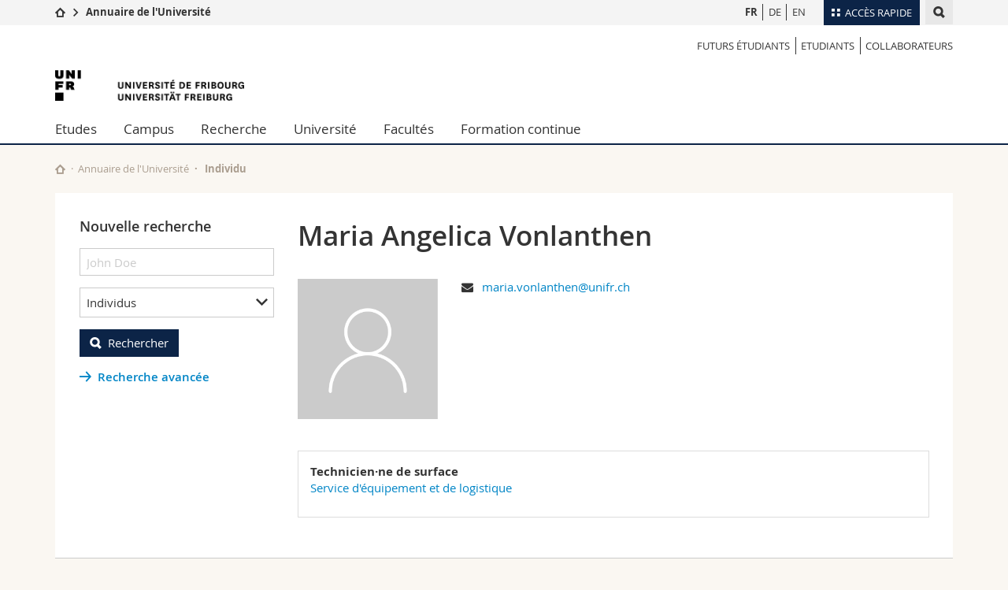

--- FILE ---
content_type: text/html; charset=UTF-8
request_url: https://www.unifr.ch/directory/fr/people/9035/0f9aa
body_size: 12492
content:
<!--[if lt IE 9]><!DOCTYPE html PUBLIC "-//W3C//DTD XHTML 1.1//EN" "http://www.w3.org/TR/xhtml11/DTD/xhtml11.dtd"><![endif]-->
<!--[if gt IE 8]><!-->
<!DOCTYPE html>
<!--<![endif]-->
<!--[if lt IE 7]><html xmlns="http://www.w3.org/1999/xhtml" class="lt-ie9 lt-ie8 lt-ie7"> <![endif]-->
<!--[if IE 7]><html xmlns="http://www.w3.org/1999/xhtml" class="lt-ie9 lt-ie8"> <![endif]-->
<!--[if IE 8]><html xmlns="http://www.w3.org/1999/xhtml" class="lt-ie9"> <![endif]-->
<!--[if IE 9]><html class="ie9"> <![endif]-->
<!--[if gt IE 9]><!-->
<html lang="fr"><!--<![endif]-->

<head>
    <link rel="preconnect" href="https://cdn.unifr.ch" />
    <link rel="dns-prefetch" href="https://www.googletagmanager.com" />
    <link rel="dns-prefetch" href="https://www.google.com" />
    <link rel="preload" href="https://cdn.unifr.ch/Assets/fonts/OpenSans-Regular-webfont.woff" as="font"
        type="font/woff" crossorigin>
    <link rel="preload" href="https://cdn.unifr.ch/Assets/fonts/OpenSans-Semibold-webfont.woff" as="font"
        type="font/woff" crossorigin>
    <link rel="preload" href="https://cdn.unifr.ch/Assets/fonts/OpenSans-Bold-webfont.woff" as="font"
        type="font/woff" crossorigin>
    <link rel="preload" href="https://cdn.unifr.ch/Assets/fonts/OpenSans-Light-webfont.woff" as="font"
        type="font/woff" crossorigin>

    <meta http-equiv="X-UA-Compatible" content="IE=edge,chrome=1">
    <meta charset="utf-8">
    <meta name="viewport" content="width=device-width, initial-scale=1">
    <meta name="csrf-token" content="s1LJLa5oKYoDPZ9RekKOlN0GISrAvjcqIpt3oLEC" />
            <meta name="robots" content="index, follow">
        <link rel="alternate" hreflang="en" href="https://www.unifr.ch/directory/en/people/9035/0f9aa"><link rel="alternate" hreflang="de" href="https://www.unifr.ch/directory/de/people/9035/0f9aa">        <link rel="canonical" href="https://www.unifr.ch/directory/fr/people/9035/0f9aa">
    
    

    <title>
                    Maria Angelica Vonlanthen
         - Université de Fribourg
    </title>

    <link href="//cdn.unifr.ch/uf/v2.4.3/css/bootstrap.css" rel="stylesheet" media="all" type="text/css"
        crossorigin>
    <link href="//cdn.unifr.ch/uf/v2.4.3/css/main.css" rel="stylesheet" media="all" type="text/css" crossorigin>
    <link href="https://www.unifr.ch/directory/css/app.css" rel="stylesheet" media="all" type="text/css" crossorigin>
    <link href="//cdn.unifr.ch/uf/v2.4.3/css/directory.css" rel="stylesheet" media="all" type="text/css"
        crossorigin>
    <link rel="shortcut icon" type="image/ico" href="//cdn.unifr.ch/sharedconfig/favicon/favicon.ico">

    <!-- Load IE8 specific styles-->
    <!--[if lt IE 9]> <link href="//cdn.unifr.ch/uf/v2.4.3/css/old_ie.css" rel="stylesheet"/><![endif]-->


    
    <script src="//cdn.unifr.ch/uf/v2.4.3/js/modernizr.js"></script>
    <!-- HTML5 shim and Respond.js for IE8 support of HTML5 elements and media queries -->
    <!-- WARNING: Respond.js doesn't work if you view the page via file:// -->
    <!--[if lt IE 9]>
  <script src="https://oss.maxcdn.com/html5shiv/3.7.2/html5shiv.min.js"></script>
  <script src="https://oss.maxcdn.com/respond/1.4.2/respond.min.js"></script>
 <![endif]-->

    <!-- Google Tag Manager -->
    <script>
        (function(w, d, s, l, i) {
            w[l] = w[l] || [];
            w[l].push({
                'gtm.start': new Date().getTime(),
                event: 'gtm.js'
            });
            var f = d.getElementsByTagName(s)[0],
                j = d.createElement(s),
                dl = l != 'dataLayer' ? '&l=' + l : '';
            j.async = true;
            j.src =
                'https://www.googletagmanager.com/gtm.js?id=' + i + dl;
            f.parentNode.insertBefore(j, f);
        })(window, document, 'script', 'dataLayer', 'GTM-K8998TH');
    </script>
    <!-- End Google Tag Manager -->


    </head>

<body data-lang="fr" class="marine">
    <!-- Google Tag Manager (noscript) -->
    <noscript><iframe src="https://www.googletagmanager.com/ns.html?id=GTM-K8998TH" height="0" width="0"
            style="display:none;visibility:hidden"></iframe></noscript>
    <!-- End Google Tag Manager (noscript) -->
    <!-- Page wrapper-->
    <div id="wrapper">
        <!-- Fixed header-->
        <nav class="fixed-header pusher">
            <div class="fixed-header--bg">
                <div class="container clearfix">

                    <!-- The logo -->
                    <a href="javascript:;" class="open-offcanvas square bg-branded hover hidden-desktop"></a><a
                        href="javascript:;" class="hidden-desktop square logo"></a>


                    <div class="search hidden-mobile">

                        <script class="search--template" type="text/template">
							<li>
								<a class="search--result-link" href="<%= link %>"></a>
								<h5><%= htmlTitle %></h5>
								<p><%= htmlSnippet %></p>
							</li>
						</script>


                        <script class="search--show-more" type="text/template">
                            <li class="text-align-center search--more-results">
                                <a class="search--result-link" href="#"></a>
                                <p>Voir plus de résultats</p>
                                <p>
                                	<i class="gfx gfx-arrow-down"></i>
                                </p>
							</li>
						</script>

                        <a href="#" data-expander-toggler="search-47727"
                            data-fixed-mode-toggler="tablet laptop desktop large" class="search--toggler square"><i
                                class="gfx gfx-search"></i></a>
                        <div data-expander-content="search-47727" data-expander-group="mobile-nav"
                            class="search--input">
                            <div class="container">
                                <div class="input-group">
                                    <input type="text" class="form-control" />
                                    <span class="input-group-btn sd">
                                        <input type="radio" name="searchdomain" value="www.unifr.ch/uni/"
                                            id="local-" class="hidden" />
                                        <label for="local-" class="btn btn-default sd">Local</label>
                                    </span>
                                    <span class="input-group-btn sd">
                                        <input type="radio" name="searchdomain" value="www.unifr.ch"
                                            checked="checked" id="global-" class="hidden" />
                                        <label for="global-" class="btn btn-primary">Global</label>
                                    </span>
                                </div>

                                <ul class="search--results">
                                    <li class="blank-slate">Aucun résultat</li>
                                </ul>
                            </div>
                        </div>
                    </div>


                    <div class="meta-menu"><a href="#" data-fixed-mode-toggler="mobile" data-accordion-toggler="metamenu" class="square meta-menu--toggler hover bg-branded-desk"><i class="gfx gfx-tiles"></i><i class="square-triangle"></i><span class="hidden-mobile">Accès rapide</span></a>
    <div data-accordion-content="metamenu" data-accordion-group="mobile-nav" class="meta-menu--content">
        <nav data-scroll-container="data-scroll-container" class="container">
            <ul>
                <li class="first-level"><a href="#" data-accordion-toggler="meta2" data-scroll-to-me="data-scroll-to-me">Université</a>
                    <nav data-accordion-content="meta2">
                        <ul>
                            <li><a href="https://studies.unifr.ch/fr" title="Les études: Bachelor, Master, Doctorat">Etudes</a></li>
                            <li><a href="https://www.unifr.ch/campus/fr" title="La vie sur le Campus">Campus</a></li>
                            <li><a href="https://www.unifr.ch/research/fr" title="La recherche">Recherche</a></li>
                            <li><a href="https://www.unifr.ch/uni/fr" title="L'Université en bref">Université</a></li>
                            <li><a href="https://www.unifr.ch/formcont/fr"  title="Formation continue">Formation continue</a></li>
                        </ul>
                    </nav>
                </li>
                <li class="first-level"><a href="#" data-accordion-toggler="meta1" data-scroll-to-me="data-scroll-to-me">Facultés</a>
                    <nav data-accordion-content="meta1">
                        <ul>
                            <li><a href="https://www.unifr.ch/theo/fr" title="Accéder à la Faculté de théologie"><span class="glyphicon glyphicon-stop color-orange" aria-hidden="true"></span> Théologie</a></li>
                            <li><a href="https://www.unifr.ch/ius/fr" title="Accéder à la Faculté de droit"><span class="glyphicon glyphicon-stop color-red" aria-hidden="true"></span> Droit</a></li>
                            <li><a href="https://www.unifr.ch/ses/fr" title="Accéder à la Faculté des sciences économiques et sociales"> <span class="glyphicon glyphicon-stop color-purple" aria-hidden="true"></span> Sciences économiques et sociales et management</a></li>
							<li><a href="https://www.unifr.ch/lettres/fr" title="Accéder à la Faculté des lettres et des sciences humaines"><span class="glyphicon glyphicon-stop color-sky" aria-hidden="true"></span> Lettres et sciences humaines</a></li>
							<li><a href="https://www.unifr.ch/eduform/fr" title="Accéder à la Faculté des sciences de l'éducation et de la formation"><span class="glyphicon glyphicon-stop color-violet" aria-hidden="true"></span> Sciences de l'éducation et de la formation</a></li>
                            <li><a href="https://www.unifr.ch/scimed/fr" title="Accéder à la Faculté des sciences et de médecine "><span class="glyphicon glyphicon-stop color-green" aria-hidden="true"></span> Sciences et médecine</a></li>
                             <li><a href="https://www.unifr.ch/faculties/fr/interfacultaire.html" title="Interfacultaire"><span class="glyphicon glyphicon-stop color-marine" aria-hidden="true"></span> Interfacultaire</a></li>
                            
                        </ul>
                    </nav>
                </li>
                <li class="first-level"><a href="https://www.unifr.ch/you-are/fr/" data-accordion-toggler="meta0" data-scroll-to-me="data-scroll-to-me">Vous êtes</a>
                    <nav data-accordion-content="meta0">
                        <ul>
                            <li><a href="https://www.unifr.ch/you-are/fr/futurs-etudiants/" title="Vous êtes... futur·e·s étudiant·e·s">Futurs étudiants</a></li>
                            <li><a href="https://www.unifr.ch/you-are/fr/etudiants/" title="Vous êtes... étudiant·e·s">Etudiants</a></li>
                            <li><a href="https://www.unifr.ch/you-are/fr/medias/" title="Vous êtes... médias">Médias</a></li>
                            <li><a href="https://www.unifr.ch/you-are/fr/chercheurs/" title="Vous êtes... chercheuses et chercheurs">Chercheurs</a></li>
                            <li><a href="https://www.unifr.ch/you-are/fr/collaborateurs/" title="Vous êtes... collaboratrices et collaborateurs">Collaborateurs</a></li>
							<li><a href="https://www.unifr.ch/you-are/fr/doctorants/" title="Vous êtes... doctorant·e·s ">Doctorants</a></li>
                        </ul>
                    </nav>
                </li>
                <li class="first-level meta-menu--contact bg-branded-desk">
                    <a href="#" class="hidden-lg hidden-md" data-accordion-toggler="contact" data-scroll-to-me="data-scroll-to-me">Ressources</a>
					<nav data-accordion-content="contact">
                        <ul>
                            <li><a href="https://www.unifr.ch/directory/fr"><span class="fa fa-user fa-fw" aria-hidden="true"></span> Annuaire du personnel</a></li>
                            <li><a href="https://www.unifr.ch/map"><span class="fa fa-map-signs fa-fw" aria-hidden="true"></span> Plan d'accès</a></li>
                            <li><a href="https://www.unifr.ch/biblio"><span class="fa fa-book fa-fw" aria-hidden="true"></span> Bibliothèques</a></li>
                            <li><a href="https://outlook.com/unifr.ch"><span class="fa fa-envelope fa-fw" aria-hidden="true"></span> Webmail</a></li>
                            <li><a href="https://www.unifr.ch/timetable/fr/"><span class="fa fa-calendar fa-fw" aria-hidden="true"></span> Programme des cours</a></li>
                            <li><a href="https://my.unifr.ch"><span class="fa fa-lock fa-fw" aria-hidden="true"></span> MyUnifr</span></a></li>
                        </ul>
                    </nav>
                </li>
            </ul>
        </nav>
    </div>
</div>
                    <!-- Desktop Langmenu -->
                    <nav class="hidden-mobile square language-switch">
                        <ul>
                            <li><a href="https://www.unifr.ch/directory/fr/switch/fr"
                                    class=" bold ">FR</a></li>

                            <li><a href="https://www.unifr.ch/directory/fr/switch/de"
                                    class="">DE</a></li>

                            <li><a href="https://www.unifr.ch/directory/fr/switch/en"
                                    class="">EN</a></li>
                        </ul>
                    </nav>

                    <!-- Global Breadcrumn -->
                    <div class="breadcrumbs square">
                        <a href="http://www.unifr.ch" data-accordion-toggler="crumbs"
                            class="square bg-white hover hidden-desktop breadcrumbs--toggler"
                            data-accordion-state="closed"><i class="gfx gfx-home"></i><i
                                class="square-triangle"></i></a>
                        <div data-accordion-content="crumbs" data-accordion-group="mobile-nav"
                            class="breadcrumbs--content" data-accordion-state="closed">
                            <nav class="breadcrumbs--mobile shortened">
                                <ul class="breadcrumbs--slider">
                                    <!-- level 0 -->
                                    <li><a href="http://www.unifr.ch" class="gfx gfx-home"></a></li>
                                    <!-- level 1 -->
                                    <li class="gfx gfx-triangle-right"></li>
                                    <li class="desktop-expanded">
                                        <a href="https://www.unifr.ch/directory"
                                            class="short bold">Annuaire de l&#039;Université</a>
                                        <a href="https://www.unifr.ch/directory"
                                            class="long bold">Annuaire de l&#039;Université</a>
                                    </li>
                                </ul>
                            </nav>
                        </div>
                    </div>
                    <!-- Global Breadcrumb OLD -->
                </div>
            </div>
        </nav>

        <!-- Offcanvas pusher-->
        <div class="pusher pass-height">
            <!-- Page header/offcanvas-->
            <header id="header" class="offcanvas pass-height">
                <nav class="service-menu">
                    <!-- mobile tools menu -->
                    <div class="hidden-desktop clearfix">

                        <!-- Search Mobile -->

                        <div class="search">

                            <script class="search--template" type="text/template">
								<li>
									<a class="search--result-link" href="<%= link %>"></a>
									<h5><%= htmlTitle %></h5>
									<p><%= htmlSnippet %></p>
								</li>
							</script>


                            <script class="search--show-more" type="text/template">
								<li class="text-align-center search--more-results">
									<a class="search--result-link" href="#"></a>
                                    <p>Voir plus de résultats</p>
                                    <p>
                                    	<i class="gfx gfx-arrow-down"></i>
                                    </p>
								</li>
							</script>

                            <a href="#" data-expander-toggler="search-27564"
                                data-fixed-mode-toggler="tablet laptop desktop large"
                                class="search--toggler square"><i class="gfx gfx-search"></i></a>
                            <div data-expander-content="search-27564" data-expander-group="mobile-nav"
                                class="search--input">
                                <div class="container">

                                    <div class="input-group">
                                        <input type="text" class="form-control" />
                                        <span class="input-group-btn sd">
                                            <input type="radio" name="searchdomain" value="www.unifr.ch/uni/"
                                                id="local-" class="hidden" />
                                            <label for="local-" class="btn btn-default sd">Local</label>
                                        </span>
                                        <span class="input-group-btn sd">
                                            <input type="radio" name="searchdomain" value="www.unifr.ch"
                                                checked="checked" id="global-" class="hidden" />
                                            <label for="global-" class="btn btn-primary">Global</label>
                                        </span>
                                    </div>

                                    <ul class="search--results">
                                        <li class="blank-slate">Aucun résultat</li>
                                    </ul>
                                </div>
                            </div>
                        </div>


                        <!-- langmenu.mobile -->
                        <nav class="language-switch square hover bg-white"><a href="#"
                                data-accordion-toggler="language-switch"
                                class="toggle-language-switch square">FR</a>
                            <div data-accordion-content="language-switch" class="dropdown">
                                <ul class="bg-white">
                                    <li><a href="https://www.unifr.ch/directory/fr/switch/fr"
                                            class="square bg-white hover  bold ">FR</a>
                                    </li>

                                    <li><a href="https://www.unifr.ch/directory/fr/switch/de"
                                            class="square bg-white hover ">DE</a>
                                    </li>

                                    <li><a href="https://www.unifr.ch/directory/fr/switch/en"
                                            class="square bg-white hover ">EN</a>
                                    </li>
                                </ul>
                            </div>
                        </nav>
                        <a href="javascript:;" class="close-offcanvas square hover bg-marine"></a>
                    </div>

                    <div class="hidden-mobile">
                        <div class="container service-menu--relation">
                            <nav class="clearfix">
                                <ul>
                                    <li class="first"><a
                                            href="///you-are/fr/futurs-etudiants"
                                            title="Futurs étudiants">Futurs étudiants</a>
                                    </li>
                                    <li><a href="///you-are/fr/etudiants"
                                            title="Etudiants">Etudiants</a>
                                    </li>
                                    <li class="last"><a
                                            href="///you-are/fr/collaborateurs"
                                            title="Collaborateurs">Collaborateurs</a>
                                    </li>
                                </ul>
                            </nav>

                            <h1 class="logo"><span class="sr-only">University of Fribourg</span><a
                                    href="//www.unifr.ch"><img src="//cdn.unifr.ch/uf/v2.4.3/gfx/logo.png" /></a>
                            </h1>
                            <p class="service-menu--department"></p>
                        </div>
                    </div>
                </nav>

                <!-- to toggle between the two types of navigation. The underlying-->
                <!-- structure is exactly the same.-->
                <nav class="push-menu container">
                    <!-- First navigation level is visible, therefore needs-->
                    <!-- the class .in-->
                    <!-- .default is needed to not register a swipe event listener-->
                    <div class="level default in">
                        <ul><li class=""><a href="//www.unifr.ch/studies/fr/ " class="deeper">Etudes</a><div class="level"><ul><li><a href="#" class="back">Back</a></li>

<!-- start parentRowTpl -->
<li class="">
	<a href="https://studies.unifr.ch/fr" title="Offre d'études"   class="deeper">
		Offre d'études
		<!--<span class="deeper"></span>-->
	</a>
	


<!-- start innerTpl -->
<div class="level">
	<ul>
		<li><a href="#" class="back">Retour</a></li>
		<li><a href="https://studies.unifr.ch/fr/" title="Offre d’études complète" >Offre d’études complète</a></li>
<li><a href="https://studies.unifr.ch/fr/offre/courses/?ba=1&ma=0&do=0" title="Bachelor" >Bachelor</a></li>
<li><a href="https://studies.unifr.ch/fr/offre/courses/?ba=0&ma=1&do=0" title="Master" >Master</a></li>
<li><a href="https://studies.unifr.ch/fr/offre/courses/?ba=0&ma=0&do=1" title="Doctorat" >Doctorat</a></li>

	</ul>
</div>
<!-- end innerTpl -->
</li>
<!-- end parentRowTpl -->


<!-- start parentRowTpl -->
<li class="">
	<a href="//www.unifr.ch/studies/fr/organisation/" title="Organisation des études"   class="deeper">
		Organisation des études
		<!--<span class="deeper"></span>-->
	</a>
	


<!-- start innerTpl -->
<div class="level">
	<ul>
		<li><a href="#" class="back">Retour</a></li>
		<li><a href="//www.unifr.ch/studies/fr/organisation/debut-etudes/" title="Début des études" >Début des études</a></li>
<li><a href="//www.unifr.ch/studies/fr/organisation/pendant-etudes/" title="Pendant les études" >Pendant les études</a></li>
<li><a href="//www.unifr.ch/studies/fr/organisation/prestations-admin-etudiants/" title="Prestations administratives étudiant·e·s Unifr" >Prestations administratives étudiant·e·s Unifr</a></li>
<li><a href="//www.unifr.ch/studies/fr/organisation/lexique/" title="Glossaire" >Glossaire</a></li>

	</ul>
</div>
<!-- end innerTpl -->
</li>
<!-- end parentRowTpl -->


<!-- start parentRowTpl -->
<li class="">
	<a href="//www.unifr.ch/studies/fr/choisir-fribourg/vivre-fribourg.html" title="Choisir Fribourg"   class="deeper">
		Choisir Fribourg
		<!--<span class="deeper"></span>-->
	</a>
	


<!-- start innerTpl -->
<div class="level">
	<ul>
		<li><a href="#" class="back">Retour</a></li>
		<li><a href="//www.unifr.ch/studies/fr/choisir-fribourg/vivre-fribourg.html" title="Vivre à Fribourg" >Vivre à Fribourg</a></li>
<li><a href="//www.unifr.ch/studies/fr/choisir-fribourg/habiter-fribourg.html" title="Habiter à Fribourg" >Habiter à Fribourg</a></li>
<li><a href="//www.unifr.ch/studies/fr/choisir-fribourg/fribourg-region.html" title="Fribourg et sa région" >Fribourg et sa région</a></li>

	</ul>
</div>
<!-- end innerTpl -->
</li>
<!-- end parentRowTpl -->


<!-- start parentRowTpl -->
<li class="">
	<a href="//www.unifr.ch/studies/fr/admission/" title="Admission"   class="deeper">
		Admission
		<!--<span class="deeper"></span>-->
	</a>
	


<!-- start innerTpl -->
<div class="level">
	<ul>
		<li><a href="#" class="back">Retour</a></li>
		<li><a href="//www.unifr.ch/studies/fr/admission/admission-bachelor/" title="Bachelor" >Bachelor</a></li>
<li><a href="//www.unifr.ch/studies/fr/admission/admission-master/" title="Master" >Master</a></li>
<li><a href="//www.unifr.ch/studies/fr/admission/admission-deem/" title="DEEM" >Diplôme d’enseignement pour les écoles de maturité (DEEM)</a></li>
<li><a href="//www.unifr.ch/studies/fr/admission/admission-doctorat-post-doctorat/" title="Doctorat & post-doctorat" >Doctorat & post-doctorat</a></li>
<li><a href="//www.unifr.ch/studies/fr/admission/admission-etudiant-hote/" title="Etudiant hôte" >Etudiant hôte</a></li>
<li><a href="//www.unifr.ch/studies/fr/admission/admission-auditeur.html" title="Auditeur" >Auditeur</a></li>
<li><a href="//www.unifr.ch/studies/fr/admission/personnesrefugiees.html" title="Réfugié" >Personnes réfugiées</a></li>
<li><a href="//www.unifr.ch/studies/fr/admission/welcome-center.html" title="Welcome Center" >Welcome Center</a></li>
<li><a href="//www.unifr.ch/studies/fr/admission/contact-and-team/contact.html" title="Contact & Team" >Contact & team</a></li>
<li><a href="//www.unifr.ch/studies/fr/organisation/prestations-admin-etudiants/" title="Prestations administratives étudiants Unifr" >Prestations administratives pour les étudiants de l'Unifr</a></li>

	</ul>
</div>
<!-- end innerTpl -->
</li>
<!-- end parentRowTpl -->


<!-- start parentRowTpl -->
<li class="">
	<a href="//www.unifr.ch/studies/fr/mobilite/" title="Mobilité à l'Université de Fribourg"   class="deeper">
		Mobilité
		<!--<span class="deeper"></span>-->
	</a>
	


<!-- start innerTpl -->
<div class="level">
	<ul>
		<li><a href="#" class="back">Retour</a></li>
		<li><a href="//www.unifr.ch/studies/fr/mobilite/incoming/" title="Incoming" >Incoming</a></li>
<li><a href="//www.unifr.ch/studies/fr/mobilite/outgoing/" title="Outgoing" >Outgoing</a></li>
<li><a href="//www.unifr.ch/studies/fr/mobilite/contact/" title="Contact" >Contact</a></li>

	</ul>
</div>
<!-- end innerTpl -->
</li>
<!-- end parentRowTpl -->


<!-- start parentRowTpl -->
<li class="">
	<a href="//www.unifr.ch/studies/fr/diploma/" title="Diplôme"   class="deeper">
		Diplôme
		<!--<span class="deeper"></span>-->
	</a>
	


<!-- start innerTpl -->
<div class="level">
	<ul>
		<li><a href="#" class="back">Retour</a></li>
		<li><a href="//www.unifr.ch/studies/fr/diploma/diplome.html" title="Diplôme de l’Université" >Diplôme de l’Université </a></li>
<li><a href="//www.unifr.ch/studies/fr/diploma/supplement-au-diplome.html" title="Supplément au diplôme" >Supplément au diplôme</a></li>
<li><a href="//www.unifr.ch/studies/fr/diploma/verification.html" title="Vérification" >Vérification</a></li>
<li><a href="//www.unifr.ch/studies/fr/diploma/duplicata.html" title="Duplicata" >Duplicata</a></li>
<li><a href="//www.unifr.ch/studies/fr/diploma/equivalence-licence-master.html" title="Équivalence licence / master" >Équivalence licence / master</a></li>
<li><a href="//www.unifr.ch/studies/fr/diploma/copie-conforme-certification.html" title="Copie conforme, certification de l'original" >Copie conforme, certification de l'original</a></li>

	</ul>
</div>
<!-- end innerTpl -->
</li>
<!-- end parentRowTpl -->


<!-- start parentRowTpl -->
<li class="">
	<a href="https://www.unifr.ch/campus/fr/support/" title="Soutien & ressources"   class="deeper">
		Soutien & ressources
		<!--<span class="deeper"></span>-->
	</a>
	


<!-- start innerTpl -->
<div class="level">
	<ul>
		<li><a href="#" class="back">Retour</a></li>
		<li><a href="https://www.unifr.ch/campus/fr/support/soutien-financier/" title="Soutien financier & assurances" >Soutien financier & assurances</a></li>
<li><a href="https://www.unifr.ch/campus/fr/support/sante-bien-etre/" title="Bien-être & santé" >Bien-être & santé</a></li>
<li><a href="https://www.unifr.ch/campus/fr/support/apprentissage-et-reussite/" title="Apprentissage & réussite" >Apprentissage & réussite</a></li>
<li><a href="https://www.unifr.ch/campus/fr/support/egalite-and-parentalite/" title="Egalité & parentalité" >Egalité & parentalité</a></li>
<li><a href="https://www.unifr.ch/campus/fr/support/conflits-et-discrimination/" title="Conflits & discrimination" >Conflits & discrimination</a></li>
<li><a href="https://www.unifr.ch/campus/fr/support/soutien-administratif/" title="Soutien administratif & juridique" >Soutien administratif & juridique</a></li>
<li><a href="https://www.unifr.ch/campus/fr/support/contacts.html" title="Contacts" >Contacts</a></li>
<li><a href="https://www.unifr.ch/campus/fr/support/urgence.html" title="Numéros d'urgence" >Numéros d'urgence</a></li>

	</ul>
</div>
<!-- end innerTpl -->
</li>
<!-- end parentRowTpl -->
</ul> </div> </li><li class=""><a href="//www.unifr.ch/campus/fr/ " class="deeper">Campus</a><div class="level"><ul><li><a href="#" class="back">Back</a></li>

<!-- start parentRowTpl -->
<li class="">
	<a href="//www.unifr.ch/campus/fr/activites-sur-le-campus/" title="Activités"   class="deeper">
		Activités
		<!--<span class="deeper"></span>-->
	</a>
	


<!-- start innerTpl -->
<div class="level">
	<ul>
		<li><a href="#" class="back">Retour</a></li>
		<li><a href="//agenda.unifr.ch/" title="Agenda" >Agenda</a></li>
<li><a href="//www.unifr.ch/campus/fr/activites-sur-le-campus/sports.html" title="Sport" >Sport</a></li>
<li><a href="//www.unifr.ch/campus/fr/activites-sur-le-campus/cours-de-langues.html" title="Cours de langues" >Cours de langues</a></li>
<li><a href="//www.unifr.ch/campus/fr/activites-sur-le-campus/culture-et-vie-sociale.html" title="Culture et vie sociale" >Culture et vie sociale</a></li>
<li><a href="//www.unifr.ch/campus/fr/activites-sur-le-campus/medias.html" title="Médias étudiants" >Médias étudiants</a></li>
<li><a href="//www.unifr.ch/campus/fr/activites-sur-le-campus/associations.html" title="Associations d'étudiant·e·s" >Associations d'étudiant·e·s</a></li>

	</ul>
</div>
<!-- end innerTpl -->
</li>
<!-- end parentRowTpl -->


<!-- start parentRowTpl -->
<li class="">
	<a href="//www.unifr.ch/campus/fr/prestations/" title="Prestations"   class="deeper">
		Prestations
		<!--<span class="deeper"></span>-->
	</a>
	


<!-- start innerTpl -->
<div class="level">
	<ul>
		<li><a href="#" class="back">Retour</a></li>
		<li><a href="http://www.unifr.ch/uni-info" title="Uni-Info" >Uni-Info</a></li>
<li><a href="//www.unifr.ch/campus/fr/prestations/campuscard.html" title="Campus Card" >Campus Card</a></li>
<li><a href="//www.unifr.ch/campus/fr/prestations/informatique.html" title="Informatique" >Informatique</a></li>
<li><a href="//www.unifr.ch/campus/fr/prestations/imprimerie-et-photocopies.html" title="Imprimerie et photocopies" >Imprimerie et photocopies</a></li>
<li><a href="//www.unifr.ch/campus/fr/prestations/objets-trouves.html" title="Objets trouvés" >Objets trouvés</a></li>

	</ul>
</div>
<!-- end innerTpl -->
</li>
<!-- end parentRowTpl -->


<!-- start parentRowTpl -->
<li class="">
	<a href="//www.unifr.ch/campus/fr/infrastructures/" title="Infrastructures"   class="deeper">
		Infrastructures
		<!--<span class="deeper"></span>-->
	</a>
	


<!-- start innerTpl -->
<div class="level">
	<ul>
		<li><a href="#" class="back">Retour</a></li>
		<li><a href="//www.unifr.ch/map/fr" title="Plans d'accès" >Plans d'accès</a></li>
<li><a href="//www.unifr.ch/biblio" title="Bibliothèques" >Bibliothèques</a></li>
<li><a href="//www.unifr.ch/campus/fr/infrastructures/casiers.html" title="Casiers" >Casiers</a></li>
<li><a href="//www.unifr.ch/mensa" title="Restaurants Mensa" >Restaurants (Mensa)</a></li>
<li><a href="//www.unifr.ch/campus/fr/infrastructures/creche.html" title="Crèche" >Crèche</a></li>

	</ul>
</div>
<!-- end innerTpl -->
</li>
<!-- end parentRowTpl -->
<li><a href="//www.unifr.ch/campus/fr/logements.html" title="Logements" >Logements</a></li>


<!-- start parentRowTpl -->
<li class="">
	<a href="//www.unifr.ch/campus/fr/career-services/" title="Career Services"   class="deeper">
		Career Services
		<!--<span class="deeper"></span>-->
	</a>
	


<!-- start innerTpl -->
<div class="level">
	<ul>
		<li><a href="#" class="back">Retour</a></li>
		<li><a href="//www.unifr.ch/campus/fr/career-services/workshops/workshop/" title="Evénements / Workshop" >Evénements / Workshop</a></li>
<li><a href="//www.unifr.ch/campus/fr/career-services/conseil/" title="Conseil carrière" >Conseil carrière</a></li>
<li><a href="//www.unifr.ch/campus/fr/career-services/career-forum/" title="Career Forum" >Career Forum</a></li>
<li><a href="//www.unifr.ch/campus/fr/career-services/employeurs.html" title="Pour les employeurs" >Pour les employeurs</a></li>
<li><a href="//www.unifr.ch/campus/fr/career-services/job.html" title="Offre d'emploi" >Offre d'emploi</a></li>
<li><a href="//www.unifr.ch/campus/fr/career-services/perspectives/" title="Perspectives" >Perspectives</a></li>
<li><a href="//www.unifr.ch/campus/fr/career-services/contact.html" title="Contact" >Contact</a></li>

	</ul>
</div>
<!-- end innerTpl -->
</li>
<!-- end parentRowTpl -->


<!-- start parentRowTpl -->
<li class="">
	<a href="//www.unifr.ch/campus/fr/support/" title="Soutien & ressources"   class="deeper">
		Soutien & ressources
		<!--<span class="deeper"></span>-->
	</a>
	


<!-- start innerTpl -->
<div class="level">
	<ul>
		<li><a href="#" class="back">Retour</a></li>
		<li><a href="//www.unifr.ch/campus/fr/support/soutien-financier/" title="Soutien financier & assurances" >Soutien financier & assurances</a></li>
<li><a href="//www.unifr.ch/campus/fr/support/sante-bien-etre/" title="Bien-être & santé" >Bien-être & santé</a></li>
<li><a href="//www.unifr.ch/campus/fr/support/apprentissage-et-reussite/" title="Apprentissage & réussite" >Apprentissage & réussite</a></li>
<li><a href="//www.unifr.ch/campus/fr/support/egalite-and-parentalite/" title="Egalité & parentalité" >Egalité & parentalité</a></li>
<li><a href="//www.unifr.ch/campus/fr/support/conflits-et-discrimination/" title="Conflits & discrimination" >Conflits & discrimination</a></li>
<li><a href="//www.unifr.ch/campus/fr/support/soutien-administratif/" title="Soutien administratif & juridique" >Soutien administratif & juridique</a></li>
<li><a href="//www.unifr.ch/campus/fr/support/contacts.html" title="Contacts" >Contacts</a></li>
<li><a href="//www.unifr.ch/campus/fr/support/urgence.html" title="Numéros d'urgence" >Numéros d'urgence</a></li>

	</ul>
</div>
<!-- end innerTpl -->
</li>
<!-- end parentRowTpl -->
</ul> </div> </li><li class=""><a href="//www.unifr.ch/research/fr/ " class="deeper">Recherche</a><div class="level"><ul><li><a href="#" class="back">Back</a></li>

<!-- start parentRowTpl -->
<li class="">
	<a href="//www.unifr.ch/research/fr/points-forts/" title="Research @Unifr"   class="deeper">
		Research @Unifr
		<!--<span class="deeper"></span>-->
	</a>
	


<!-- start innerTpl -->
<div class="level">
	<ul>
		<li><a href="#" class="back">Retour</a></li>
		<li><a href="//www.unifr.ch/research/fr/points-forts/sujets-de-recherche-par-faculte/" title="Sujets de recherche par faculté" >Sujets de recherche par faculté</a></li>
<li><a href="//www.unifr.ch/research/fr/points-forts/publications-unifr/" title="Publications @ UniFr" >Publications @ UniFr</a></li>
<li><a href="//www.unifr.ch/research/fr/points-forts/erc/" title="Subventions du Conseil européen de la recherche (ERC)" >ERC Grants</a></li>
<li><a href="//www.unifr.ch/research/fr/points-forts/nccr.html" title="Pôles de recherche nationaux (PRN)" >Pôles de recherche nationaux (PRN)</a></li>

	</ul>
</div>
<!-- end innerTpl -->
</li>
<!-- end parentRowTpl -->


<!-- start parentRowTpl -->
<li class="">
	<a href="//www.unifr.ch/research/fr/news-events/" title="Nouvelles et événements"   class="deeper">
		News & Events
		<!--<span class="deeper"></span>-->
	</a>
	


<!-- start innerTpl -->
<div class="level">
	<ul>
		<li><a href="#" class="back">Retour</a></li>
		<li><a href="//www.unifr.ch/research/fr/news-events/news/" title="Actualités" >Actualités</a></li>
<li><a href="//www.unifr.ch/research/fr/news-events/agenda/" title="Agenda" >Agenda</a></li>
<li><a href="//www.unifr.ch/research/fr/news-events/calls/" title="Calls" >Mises au concours (calls)</a></li>
<li><a href="//www.unifr.ch/research/fr/news-events/magazine-newsletters.html" title="Magazines et newsletters" >Magazines et newsletters</a></li>
<li><a href="//www.unifr.ch/research/fr/news-events/twitter.html" title="Suivez les Tweets de @UnifrResearch" >Suivez les Tweets de @UnifrResearch</a></li>

	</ul>
</div>
<!-- end innerTpl -->
</li>
<!-- end parentRowTpl -->


<!-- start parentRowTpl -->
<li class="">
	<a href="//www.unifr.ch/research/fr/financement/" title="Financement"   class="deeper">
		Financement
		<!--<span class="deeper"></span>-->
	</a>
	


<!-- start innerTpl -->
<div class="level">
	<ul>
		<li><a href="#" class="back">Retour</a></li>
		<li><a href="//www.unifr.ch/research/fr/financement/db-source-financement/" title="Base de données des sources de financement pour la recherche" >Sources de financement</a></li>
<li><a href="//www.unifr.ch/research/fr/financement/grant-tool.html" title="Grant tool" >Grant Tool</a></li>
<li><a href="http://pivot.proquest.com/dashboard" title="Pivot-RP" >Pivot-RP</a></li>
<li><a href="//www.unifr.ch/research/fr/financement/calls/" title="Mises au concours (calls) pour chercheuses et chercheurs" >Mises au concours (calls)</a></li>
<li><a href="//www.unifr.ch/research/fr/financement/recherche-linnovation-dans-lue.html" title="Tout savoir sur la recherche et l'innovation dans l'UE" >Tout savoir sur la recherche et l'innovation dans l'UE</a></li>
<li><a href="//www.unifr.ch/research/fr/financement/financements-internes/" title="Financements internes" >Financements internes @ Unifr</a></li>
<li><a href="//www.unifr.ch/research/fr/financement/externe-datenbanken-und-listen.html" title="Bases de données et listes externes" >Bases de données et listes externes</a></li>
<li><a href="//www.unifr.ch/research/fr/financement/faq/" title="FAQs" >FAQs</a></li>

	</ul>
</div>
<!-- end innerTpl -->
</li>
<!-- end parentRowTpl -->


<!-- start parentRowTpl -->
<li class="">
	<a href="//www.unifr.ch/research/fr/valeurs-et-éthique/" title="Valeurs et éthique"   class="deeper">
		Valeurs et éthique 
		<!--<span class="deeper"></span>-->
	</a>
	


<!-- start innerTpl -->
<div class="level">
	<ul>
		<li><a href="#" class="back">Retour</a></li>
		<li><a href="https://www.unifr.ch/uni/fr/portrait/valeurs.html" title="Valeurs" >Valeurs de l'UniFr</a></li>
<li><a href="https://www.unifr.ch/scimed/fr/research/animaux/" title="Recherche impliquant des animaux" >Recherche impliquant des animaux</a></li>
<li><a href="https://www.unifr.ch/uni/fr/organisation/services-du-rectorat/service-juridique/ethique-dans-la-recherche/recherche-etre-humain.html" title="Recherche sur l'être humain" >Recherche sur l'être humain</a></li>
<li><a href="//www.unifr.ch/research/fr/valeurs-et-éthique/bonnes-pratiques-de-recherche/" title="Bonnes pratiques de recherche" >Bonnes pratiques de recherche</a></li>
<li><a href="https://www.unifr.ch/uni/fr/organisation/services-du-rectorat/service-juridique/ethique-dans-la-recherche/protection-des-donnees.html" title="Protection des données dans la recherche" >Protection des données dans la recherche</a></li>
<li><a href="https://www.unifr.ch/research/fr/openscience/" title="Open Science" >Open Science</a></li>

	</ul>
</div>
<!-- end innerTpl -->
</li>
<!-- end parentRowTpl -->


<!-- start parentRowTpl -->
<li class="">
	<a href="//www.unifr.ch/research/fr/openscience/" title="Open Science"   class="deeper">
		Open Science
		<!--<span class="deeper"></span>-->
	</a>
	


<!-- start innerTpl -->
<div class="level">
	<ul>
		<li><a href="#" class="back">Retour</a></li>
		<li><a href="//www.unifr.ch/research/fr/openscience/open-research-data/" title="(Open) Research Data" >(Open) Research Data</a></li>
<li><a href="//www.unifr.ch/research/fr/openscience/open-access/" title="Open Access" >Open Access</a></li>
<li><a href="//www.unifr.ch/research/fr/openscience/orcid/" title="ORCiD" >ORCiD</a></li>
<li><a href="http://www.unifr.ch/biblio/fr" title="Bibliothèques" >Bibliothèques</a></li>
<li><a href="//www.unifr.ch/research/fr/openscience/plagiarism.html" title="Research integrity" >Intégrité de la recherche</a></li>
<li><a href="//www.unifr.ch/research/fr/openscience/open-science-evenements/" title="Événements Open Science" >Événements Open Science</a></li>
<li><a href="//www.unifr.ch/research/fr/openscience/open-science-support.html" title="Open Science Support Services for Researchers" >Open Science Support @ UniFr</a></li>

	</ul>
</div>
<!-- end innerTpl -->
</li>
<!-- end parentRowTpl -->
<li><a href="https://www.unifr.ch/innovation/fr/" title="Innovation" >Innovation</a></li>


<!-- start parentRowTpl -->
<li class="">
	<a href="//www.unifr.ch/research/fr/contact/liste-des-contacts.html" title="Contact et services"   class="deeper">
		Contact & Services
		<!--<span class="deeper"></span>-->
	</a>
	


<!-- start innerTpl -->
<div class="level">
	<ul>
		<li><a href="#" class="back">Retour</a></li>
		<li><a href="//www.unifr.ch/research/fr/contact/promrech.html" title="Service Promotion Recherche" 1533,2232,2243,2245,1571,2246,2247,2241,2318,2329,2330,2331,,,,,,,,,,,,,,,,,,,,,,,,,,,,,,,,,,,,,,,,,,,,,,,,,,,,,,,,,,,,,,,,,,,,,,,,,,,,,,,,,,,,,,,,,,,,,,,,,,,,,,,,,,,,,,,,,,,,,,,,,,,,,,,,,,2317>Service Promotion Recherche</a></li>
<li><a href="https://www.unifr.ch/innovation/fr/contact/contact.html" title="Transfert de connaissances et de technologie" >Transfert de connaissances et de technologie </a></li>
<li><a href="https://www.unifr.ch/uni/fr/organisation/acad/international/" title="Service des relations internationales" >Relations internationales</a></li>
<li><a href="http://www.unifr.ch/graduatecampus/fr/" title="Graduate Campus Unifr" >Graduate Campus Unifr</a></li>
<li><a href="https://fondation.unifr.ch/fr/" title="Fondation de l'Université" >Fondation de l'Université</a></li>
<li><a href="//www.unifr.ch/research/fr/contact/recherche-emploi.html" title="Carrière & Emploi" >Carrière & Emploi</a></li>
<li><a href="//www.unifr.ch/research/fr/contact/welcomecenter/" title="Welcome Center" >Welcome Center</a></li>

	</ul>
</div>
<!-- end innerTpl -->
</li>
<!-- end parentRowTpl -->
</ul> </div> </li><li class="">
    <a href="//www.unifr.ch/uni/fr/ " class="deeper">Université</a>
    <div class="level">
        <ul><li><a href="#" class="back">Back</a></li>

<!-- start parentRowTpl -->
<li class="">
	<a href="//www.unifr.ch/uni/fr/portrait/en-bref.html" title="Portrait"   class="deeper">
		Portrait
		<!--<span class="deeper"></span>-->
	</a>
	


<!-- start innerTpl -->
<div class="level">
	<ul>
		<li><a href="#" class="back">Retour</a></li>
		<li><a href="//www.unifr.ch/uni/fr/portrait/en-bref.html" title="L'université en bref" >En bref</a></li>
<li><a href="//www.unifr.ch/uni/fr/portrait/historique.html" title="Historique" >Historique</a></li>
<li><a href="//www.unifr.ch/uni/fr/portrait/valeurs.html" title="Valeurs" >Valeurs</a></li>
<li><a href="//www.unifr.ch/uni/fr/portrait/strategie.html" title="Stratégie 2030" >Stratégie</a></li>
<li><a href="//www.unifr.ch/uni/fr/portrait/digitalisation.html" title="Stratégie de digitalisation" >Stratégie de digitalisation</a></li>
<li><a href="//www.unifr.ch/uni/fr/portrait/linguistique/" title="Politique des langues" >Politique des langues</a></li>
<li><a href="https://www.unifr.ch/rapport-annuel/fr/" title="Rapport annuel" >Rapport annuel</a></li>
<li><a href="//www.unifr.ch/uni/fr/portrait/statistiques.html" title="Statistiques" >Statistiques</a></li>
<li><a href="//www.unifr.ch/uni/fr/portrait/rankings.html" title="Classements" >Classements</a></li>
<li><a href="//www.unifr.ch/uni/fr/portrait/visite-virtuelle.html" title="Visite virtuelle" >Visite virtuelle</a></li>
<li><a href="//www.unifr.ch/uni/fr/portrait/partenariats.html" title="Partenariats et relations internationales" >Partenariats et relations internationales</a></li>

	</ul>
</div>
<!-- end innerTpl -->
</li>
<!-- end parentRowTpl -->


<!-- start parentRowTpl -->
<li class="">
	<a href="//www.unifr.ch/uni/fr/organisation/" title="Organisation"   class="deeper">
		Organisation
		<!--<span class="deeper"></span>-->
	</a>
	


<!-- start innerTpl -->
<div class="level">
	<ul>
		<li><a href="#" class="back">Retour</a></li>
		<li><a href="//www.unifr.ch/uni/fr/organisation/organigramme.html" title="Organigramme" >Organigramme</a></li>
<li><a href="//www.unifr.ch/uni/fr/organisation/senat/" title="Sénat" >Sénat</a></li>
<li><a href="//www.unifr.ch/uni/fr/organisation/direction/" title="Direction de l'Université" >Direction de l'Université</a></li>
<li><a href="//www.unifr.ch/uni/fr/organisation/services-du-rectorat/" title="Services du Rectorat" >Services du Rectorat</a></li>
<li><a href="//www.unifr.ch/uni/fr/organisation/acad/" title="Services académiques" >Services académiques</a></li>
<li><a href="//www.unifr.ch/uni/fr/organisation/services-administratifs/" title="Services administratifs" >Services administratifs</a></li>
<li><a href="//www.unifr.ch/uni/fr/organisation/services-it/" title="Services IT" >Services IT</a></li>
<li><a href="http://www.unifr.ch/faculties/fr/" title="Facultés & Instituts" >Facultés & Instituts</a></li>
<li><a href="//www.unifr.ch/uni/fr/organisation/corps-universitaires/" title="Corps universitaires" >Corps universitaires</a></li>
<li><a href="//www.unifr.ch/uni/fr/organisation/commissions/" title="Commissions" >Commissions</a></li>
<li><a href="//www.unifr.ch/uni/fr/organisation/office-mediation.html" title="Service de médiation de l'Université de Fribourg" >Service de médiation / Ombudsstelle</a></li>

	</ul>
</div>
<!-- end innerTpl -->
</li>
<!-- end parentRowTpl -->
<li><a href="//www.unifr.ch/uni/fr/legislation/" title="Statuts et règlements" >Statuts & règlements</a></li>
<li><a href="//www.unifr.ch/map" title="Plans d'accès" >Plans d'accès</a></li>


<!-- start parentRowTpl -->
<li class="">
	<a href="//www.unifr.ch/uni/fr/science-and-societe/" title="Science & Société"   class="deeper">
		Science & Société
		<!--<span class="deeper"></span>-->
	</a>
	


<!-- start innerTpl -->
<div class="level">
	<ul>
		<li><a href="#" class="back">Retour</a></li>
		<li><a href="//www.unifr.ch/uni/fr/science-and-societe/cafes-scientifiques/" title="Cafés scientifiques" >Cafés scientifiques</a></li>
<li><a href="//www.unifr.ch/uni/fr/science-and-societe/mt-180/" title="Ma thèse en 180s" >Ma thèse en 180s</a></li>
<li><a href="//events.unifr.ch/scienceslam" title="Science Slam" >Science Slam</a></li>
<li><a href="https://events.unifr.ch/wins/fr/" title="Science For Youth SFY" >Science For Youth SFY</a></li>
<li><a href="https://www.unifr.ch/studies/fr/offre/autres-formations/uni3a.html" title="Université des aînés" >Université des aînés</a></li>
<li><a href="https://events.unifr.ch/internetpourlesfilles/" title="Internet & Code pour les filles" >Internet & Code pour les filles</a></li>
<li><a href="http://events.unifr.ch/futurentousgenres/fr/" title="Journée "Futur en tous genres"" >Journée "Futur en tous genres"</a></li>
<li><a href="//www.unifr.ch/gouters" title="Goûters scientifiques" >Goûters scientifiques</a></li>
<li><a href="//events.unifr.ch/kidsuni/fr" title="Kids-uni" >Kids-uni</a></li>
<li><a href="//www.bible-orient-museum.ch/" title="Musée Bible + Orient" >Musée Bible + Orient</a></li>
<li><a href="//www.unifr.ch/jardin-botanique/fr/" title="Jardin botanique" >Jardin botanique</a></li>
<li><a href="https://events.unifr.ch/droitcinema/fr/" title="Le Droit dans le cinéma" >Le Droit dans le cinéma</a></li>
<li><a href="https://events.unifr.ch/cerveau/fr/" title="Semaine du cerveau" >Semaine du cerveau</a></li>
<li><a href="https://events.unifr.ch/bilinguisme/fr/" title="Rendez-vous bilingues" >Rendez-vous bilingues</a></li>
<li><a href="//www.unifr.ch/agenda" title="Agenda" >Agenda</a></li>

	</ul>
</div>
<!-- end innerTpl -->
</li>
<!-- end parentRowTpl -->
<li><a href="//www.unifr.ch/alumni" title="Alumni" >Alumni</a></li>
<li><a href="//www.unifr.ch/sp/fr" title="Travailler à l'Université" >Travailler à l'Université</a></li>
</ul>
    </div>
</li><li class=""><a href="//www.unifr.ch/faculties/fr/ " class="deeper">Facultés</a><div class="level"><ul><li><a href="#" class="back">Back</a></li><li><a href="https://www.unifr.ch/theo" title="Faculté de théologie" >Faculté de théologie</a></li>
<li><a href="https://www.unifr.ch/ius" title="Faculté de droit" >Faculté de droit</a></li>
<li><a href="https://www.unifr.ch/ses" title="Faculté des sciences économiques et sociales et du management" >Faculté des sciences économiques et sociales et du management</a></li>
<li><a href="https://www.unifr.ch/lettres" title="Faculté des lettres et des sciences humaines" >Faculté des lettres et des sciences humaines</a></li>
<li><a href="https://www.unifr.ch/eduform/fr/" title="Faculté des sciences de l’éducation et de la formation" >Faculté des sciences de l’éducation et de la formation</a></li>
<li><a href="https://www.unifr.ch/scimed/" title="Faculté des sciences et de médecine" >Faculté des sciences et de médecine</a></li>
<li><a href="//www.unifr.ch/faculties/fr/interfacultaire.html" title="Interfacultaire" >Interfacultaire</a></li>
</ul> </div> </li>


<li class="">
	<a href="//www.unifr.ch/formcont/fr/ " class="deeper">Formation continue</a>
	<div class="level">
		<ul><li><a href="#" class="back">Back</a></li>

<!-- start parentRowTpl -->
<li class="">
	<a href="//www.unifr.ch/formcont/fr/catalogue/" title="Nos formations"   class="deeper">
		Nos formations
		<!--<span class="deeper"></span>-->
	</a>
	


<!-- start innerTpl -->
<div class="level">
	<ul>
		<li><a href="#" class="back">Retour</a></li>
		<li><a href="//www.unifr.ch/formcont/fr/domaines" title="Formations par domaine" >Par domaine</a></li>
<li><a href="//www.unifr.ch/formcont/fr/types" title="Formations par type" >Par type</a></li>
<li><a href="//www.unifr.ch/formcont/fr/edu/" title="Formations pour acteurs et actrices de l'éducation" >Pour les acteur·rices de l'éducation</a></li>
<li><a href="//www.unifr.ch/formcont/fr/custom" title="Cours sur mesure" >Cours sur mesure</a></li>

	</ul>
</div>
<!-- end innerTpl -->
</li>
<!-- end parentRowTpl -->


<!-- start parentRowTpl -->
<li class="">
	<a href="//www.unifr.ch/formcont/fr/service/index/" title="A notre sujet"   class="deeper">
		A notre sujet
		<!--<span class="deeper"></span>-->
	</a>
	


<!-- start innerTpl -->
<div class="level">
	<ul>
		<li><a href="#" class="back">Retour</a></li>
		<li><a href="//www.unifr.ch/formcont/fr/service/index/" title="Le Service" >Le Service</a></li>
<li><a href="//www.unifr.ch/formcont/fr/service/equipe.html" title="Equipe" >Equipe</a></li>
<li><a href="//www.unifr.ch/formcont/fr/service/partenaires.html" title="Partenaires" >Partenaires</a></li>
<li><a href="//www.unifr.ch/formcont/fr/service/reglement.html" title="Règlement" >Règlement</a></li>
<li><a href="//www.unifr.ch/formcont/fr/service/mise-sur-pied-dun-cours.html" title="Mise sur pied d'un cours" >Mise sur pied d'un cours</a></li>
<li><a href="//www.unifr.ch/formcont/fr/service/contact.html" title="Accès et contact" >Accès et contact</a></li>

	</ul>
</div>
<!-- end innerTpl -->
</li>
<!-- end parentRowTpl -->
</ul> 
	</div> 
</li>

</ul>                    </div>
                </nav>


            </header>



            <!-- Main content-->
            <main id="main">
                <div class="visible-lt-ie9 fixed-page-overlay"></div>
                <div class="container">
                    <div class="sub-menu--spacer"></div>
                    <nav class="deepcrumbs">
                        <ul>
                            <li><a href="//www.unifr.ch/home" class="gfx gfx-home"></a></li>
                            <li><a href="https://www.unifr.ch/directory">Annuaire de l&#039;Université</a></li>
                                                            <li>
                                    <a
                                        href="#">Individu</a>
                                </li>
                                                    </ul>
                    </nav>
                    <div class="content inner-30 full-width"> <!--full-width -->

                        

    <div class="row inner">

        <div class="col-md-3 sub-menu">

            <nav class="filter">
    <h4 index="0" class="">
        <a href="#" data-accordion-toggler="agenda-filter" data-fixed-mode-toggler="mobile" class="filter--title fixed-page-mode--toggler" data-accordion-state="closed"><span class="filter--no-filter">Nouvelle recherche</span><span class="filter--apply-filter">Nouvelle recherche</span></a>
    </h4>

    <div class="sideClass" data-accordion-content="agenda-filter" data-accordion-group="mobile-nav" data-accordion-state="closed">
        <div class="sub-menu--content">
            <div id="simple-search-block">

                <form name="simple-search-form" class="form" action="https://www.unifr.ch/directory/fr/search" method="post">
                    <input name="_token" type="hidden" value="s1LJLa5oKYoDPZ9RekKOlN0GISrAvjcqIpt3oLEC">

                    <div class="form-group inner-10">
                        <input type="text" class="form-control" id="search" name="q" placeholder="John Doe" minlength="2" value="">
                    </div>
                    <div class="form-group inner-10">
                        <select class="form-control" id="population-simple" name="populations">
                                                            <option value="EMPLOYE_ACTIF,TIERS" selected>Individus</option>
                                <option value="UO">Unités et salles</option>
                                                    </select>
                    </div>
                    <div class="form-group inner-10 bs-component">
                        <button id="search-btn" type="submit" class="btn btn-primary gfx gfx-search before">Rechercher <span class="loadspinner hidden"><i class="fa fa-spinner fa-spin" aria-hidden="true"></i></span></button>
                    </div>
                </form>

                <p>
                    <a class="link gfx gfx-arrow-right" href="https://www.unifr.ch/directory/fr?t=a">Recherche avancée</a>
                </p>

            </div>
        </div>
    </div>
</nav>

        </div>

        <div class="col-md-9 inner-30">
            <div class="row inner directory--details">
                <div class="col-md-12">
                    <h2>Maria Angelica Vonlanthen</h2>
                                    </div>
            </div>
            <div class="row inner directory--details">
                <div class="col-md-3 col-sm-4 inner-10">
                    <img src="https://www.unifr.ch/directory/img/placeholder-people.png" class="img-responsive center-block" alt="photo" />
                    <p>
                        
                        
                    </p>


                </div>

                <div class="col-md-9 col-sm-8 inner-10">
                    <p>
                                                    <span class="fa fa-envelope fa-fw mr-05">&nbsp;</span><a href="mailto:maria.vonlanthen@unifr.ch">maria.vonlanthen@unifr.ch</a><br>
                        
                                                                            
                                            </p>

                                                                


                </div><!-- /.col-md-9 -->
            </div><!-- /.row - photo and social media -->





            <div class="row inner directory--details">
                <div class="col-md-12 inner-10">

                                            
                        

                            

                            <div class="panel panel-default">

                                <div class="panel-body">
                                    <div id="" class="row inner ">
                                        <div class="col-md-12 inner-10">
                                            <p><strong>Technicien·ne de surface</strong><br><a href="https://www.unifr.ch/directory/fr/unit/84/ad4b4">Service d&#039;équipement et de logistique</a></p>
                                                <div class="row">
                                                    <div class="col-md-6">

                                                        
                                                    </div><!-- end col6 -->


                                                    <div class="col-md-6">

                                                        


                                                        
                                                    </div><!-- end col6 -->
                                                </div><!-- end row bicol  -->
                                        </div>
                                    </div>
                                </div>
                            </div>

                                            
                </div>
            </div>

            

            
                        


            


        </div><!-- /.col-md-9 -->


    </div><!-- /.row - main -->





                    </div>
                </div>
            </main>

            <!-- Footer-->
            <footer id="footer">
    <div class="container">
        <div class="row">
            <nav class="footer-menu col-md-9">
                <div class="row">
                    <div class="col-xs-4">
                        <h6><a href="https://www.unifr.ch/studies/fr">ETUDES</a></h6>
<ul>
<li><a href="//studies.unifr.ch">Offre d'études</a></li>
<li><a href="https://www.unifr.ch/admission">Admission</a></li>
<li><a href="https://www.unifr.ch/international">Mobilité</a></li>
<li><a href="https://www.unifr.ch/studies/fr/choisir-fribourg/vivre-fribourg.html">Choisir Fribourg</a></li>
<li><a href="https://www.unifr.ch/studies/fr/organisation/">Organisation des études</a></li>
<li><a href="https://www.unifr.ch/studies/fr/diploma/">Diplôme</a></li>
<li><a href="https://www.unifr.ch/campus/fr/support/">Soutien &amp; Ressources</a></li>
</ul>

<h6><a href="https://www.unifr.ch/campus/fr/">CAMPUS</a></h6>
<ul>
<li><a href="https://www.unifr.ch/campus/fr/activites-sur-le-campus/">Activités</a></li>
<li><a href="https://www.unifr.ch/campus/fr/prestations/">Prestations</a></li>
<li><a href="https://www.unifr.ch/campus/fr/infrastructures/">Infrastructures</a></li>
<li><a href="https://www.unifr.ch/campus/fr/logements.html">Logements</a></li>
<li><a href="https://www.unifr.ch/campus/fr/emploi/jobs/">Career Services</a></li>
<li><a href="https://www.unifr.ch/campus/fr/support/">Soutien&nbsp;&amp; Ressources</a></li>
</ul>
                    </div>
                    <div class="col-xs-4">
                        <h6><a href="https://www.unifr.ch/recherche/fr">RECHERCHE</a></h6>

<h6><a href="https://www.unifr.ch/uni/fr">UNIVERSITÉ</a></h6>
<ul>
<li><a href="https://www.unifr.ch/uni/fr/portrait/">Portrait</a></li>
<li><a href="https://www.unifr.ch/uni/fr/organisation/">Organisation</a></li>
<li><a href="https://www.unifr.ch/rectorat/reglements/fr">Statuts et règlements</a></li>
<li><a href="https://www.unifr.ch/map/fr">Plans d'accès</a></li>
<li><a href="https://www.unifr.ch/uni/fr/science-and-societe/">Science &amp; Société</a></li>
<li><a href="https://www.unifr.ch/alumni/fr">Alumni</a></li>
<li><a href="https://www.unifr.ch/sp/">Travailler à l'université</a></li>
</ul>
                    </div>
                    <div class="col-xs-4">
                        <h6><a href="https://www.unifr.ch/faculties/fr">FACULTÉS</a></h6>
<ul>
<li><a href="https://www.unifr.ch/theo">Théologie</a></li>
<li><a href="https://www.unifr.ch/droit">Droit</a></li>
<li><a href="https://www.unifr.ch/ses">Sciences économiques et sociales et management</a></li>
<li><a href="https://www.unifr.ch/lettres">Lettres</a>&nbsp;et sciences humaines</li>
<li><a href="https://www.unifr.ch/eduform/fr/">Sciences de l'éducation et de la formation</a></li>
<li><a href="https://www.unifr.ch/science">Sciences&nbsp;et médecine</a></li>
<li><a href="https://www.unifr.ch/faculties/fr/interfacultaire.html">Interfacultaire</a></li>
</ul>

<h6><a href="https://www.unifr.ch/formcont/fr">FORMATION CONTINUE</a></h6>
                    </div>
                </div>
            </nav>
            <nav class="footer-menu--contact col-md-3 col-xs-12">
                <div class="row">
                    <div class="col-sm-6 col-md-12 inner">
                        



<div>
    <h6>Contact</h6>
    <p>Université de Fribourg</p>
    <p></p>
    <p>Av. de l'Europe 20</p>
    <p>CH-1700 Fribourg</p>
    
    
    <p><a href="//www.unifr.ch" class="link">www.unifr.ch</a></p>
</div>
<div class="footer--social-links">
    <p>
        <a href="https://www.facebook.com/unifribourg" target="_blank" class="gfx gfx-facebook"></a>
        <a href="https://www.youtube.com/channel/UCx74T4l0XqJFLcdlCavnoXQ" target="_blank" class="fa fa-youtube-play"></a>
        <a href="https://www.linkedin.com/edu/school?id=10930" target="_blank" class="fa fa-linkedin"></a>
        <a href="https://instagram.com/unifribourg/" target="_blank" class="fa fa-instagram"></a>
    </p>
</div>
<script type="application/ld+json">
{
  "@context": "http://schema.org",
  "@type": "EducationalOrganization",
  "address": {
    "@type": "PostalAddress",
    "addressLocality": "Fribourg",
    "addressRegion": "FR",
    "postalCode": "1700",
    "streetAddress": "Av. de l'Europe 20"
  },
  "url" : "",
  "name": "",
  "contactPoint" : [
    { "@type" : "ContactPoint",
      "telephone" : "+41 26 300 7034",
      "contactType" : "customer support",
      "availableLanguage" : ["English","French","German"]
    } ],
  "parentOrganization": {
    "@context": "http://schema.org",
    "@type": "EducationalOrganization",
    "name":"Université de Fribourg | Universität Freiburg",
    "address": {
        "@type": "PostalAddress",
        "addressLocality": "Fribourg",
        "addressRegion": "FR",
        "postalCode": "1700",
        "streetAddress": "Avenue de l'Europe 20"
    },
    "contactPoint" : [
    { "@type" : "ContactPoint",
      "telephone" : "+41-026-300-7034",
      "contactType" : "customer support",
      "availableLanguage" : ["English","French","German","Italian"],
      "url":"https://www.unifr.ch/unicom"
    } ],
    "sameAs" : "https://fr.wikipedia.org/wiki/Universit%C3%A9_de_Fribourg"
  }
}
</script>





    

                    </div>
                    <div class="col-sm-6 col-md-12">
                        <p>&nbsp;</p>
<hr>
<ul>
<li><a href="https://www.unifr.ch/alma-georges/">Alma&amp;Georges</a>&nbsp;<small>[Magazine en ligne bilingue]</small></li>
<li><a href="https://www.unifr.ch/universitas">universitas</a>&nbsp;<small>[Magazine scientifique]</small></li>
</ul>
<p>&nbsp;</p>
<p><a class="btn btn-default btn-xs" href="https://www.unifr.ch/go/abo">Abonnements</a></p>
                    </div>
                </div>
            </nav>
        </div>
    </div>
    <div class="footer-menu--meta">
        <div class="container">
            <div class="row">
                <div class="footer--copyright col-md-8 col-sm-6"><span>&copy; Université de Fribourg | </span><a href="https://www.unifr.ch/home/fr/impressum.html">Impressum</a> | <a href="//www.unifr.ch/disclaimer">Mentions légales</a> | <a href="//www.unifr.ch/help">Numéros d'urgence</a></div>
            </div>
        </div>
    </div>
</footer>
        </div>
    </div>

    <!-- Scripts -->

    <!-- Bundled scripts-->
    <script src="//cdn.unifr.ch/uf/v2.4.3/js/shared.js"></script>
    <script src="//cdn.unifr.ch/uf/v2.4.3/js/app.js"></script>
    <script src="https://www.unifr.ch/directory/js/app.js"></script>
    <!--[if lt IE 10]> <script src="//cdn.unifr.ch/uf/v2.4.3/js/lt_ie_10.js"></script><![endif]-->
    <!--[if lt IE 9]> <script src="//cdn.unifr.ch/uf/v2.4.3/js/polyfills.js"></script><![endif]-->

    <!-- Fonts -->
    <link rel="stylesheet" href="//netdna.bootstrapcdn.com/font-awesome/4.5.0/css/font-awesome.min.css">


    <!-- Block for page specific scripts-->
        <script defer>
      function jumpToAnchor(anchor) {
        let url = location.href.split('#')[0];
        location.href = url + "#" + anchor;
        history.replaceState(null, null, url);
      }
    </script>
    <script src="https://www.unifr.ch/directory/js/directory.js"></script>

    <script src="//cdn.unifr.ch/uf/v2.4.3/js/select.js"></script>
    <script>
        $( document ).ready(function() {

            // Refreshing token
            setInterval(window.refreshToken("https://www.unifr.ch/directory/fr/keep-token-alive"), 1000 * 60 * 60); // 1 hour

            // Setup selects from chosen.js
            window.setupSelects("Aucun résultat");
        });
    </script>

    <script>
        var $el, $ps, $up, totalHeight;

        $(".read-more a").click(function() {

            totalHeight = 20;

            $up = $(".reveal-box");
            $ps = $up.children();

            // measure how tall inside should be by adding together heights of all inside paragraphs (except read-more paragraph)
            $ps.each(function() {
                totalHeight += $(this).outerHeight();
                if($(this).children().length > 0){totalHeight+= ($(this).children().length * 10)}
            });

            $up
                .css({
                    // Set height to prevent instant jumpdown when max height is removed
                    "height": $up.height(),
                    "max-height": 9999
                })
                .animate({
                    "height": totalHeight
                });

            // fade out read-more
            $el = $(this);
            $p  = $el.parent();
            $p.fadeOut();
//  $(".read-more").fadeout();

            // prevent jump-down
            return false;

        });
    </script>
</body>

</html>


--- FILE ---
content_type: text/html; charset=UTF-8
request_url: https://www.unifr.ch/directory/fr/keep-token-alive
body_size: 1010
content:
s1LJLa5oKYoDPZ9RekKOlN0GISrAvjcqIpt3oLEC